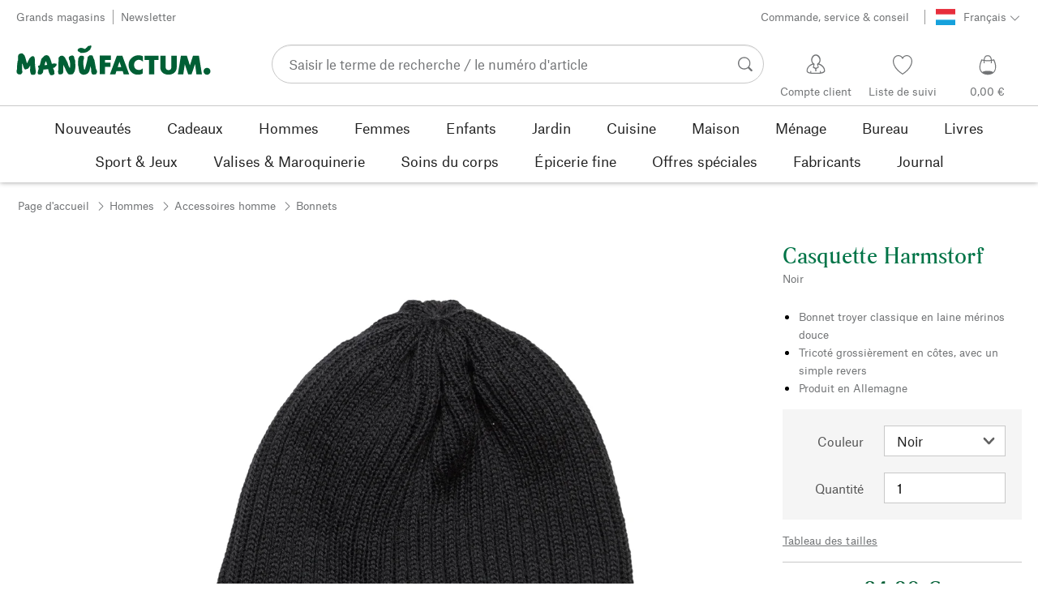

--- FILE ---
content_type: image/svg+xml
request_url: https://fr.manufactum-shop.lu/sell/static/manufactum/img/mf-W10.f6295f13920e99294a7a.svg
body_size: 698
content:
<?xml version="1.0" encoding="utf-8"?>
<!-- Generator: Adobe Illustrator 23.0.4, SVG Export Plug-In . SVG Version: 6.00 Build 0)  -->
<svg version="1.1" id="Ebene_1" xmlns="http://www.w3.org/2000/svg" xmlns:xlink="http://www.w3.org/1999/xlink" x="0px" y="0px"
	 viewBox="0 0 453.5 453.5" style="enable-background:new 0 0 453.5 453.5;" xml:space="preserve">
<g>
	<path d="M437.4,99.1L437.4,99.1h-25.9l-9,51.2c-5.7-1.5-9.6-5.7-15.5-12.5c-7.9-9.1-18.8-21.7-39.5-21.7
		c-20.7,0-31.6,12.5-39.5,21.7c-1.4,1.6-2.7,3.1-4,4.4V135h0c-0.2-27.8-17-51.8-41-62.4v14.2c16.9,9.6,28.3,27.8,28.3,48.6v121.3
		l0,0.7c0.1,1.2,0.2,6.6-2.1,9.1c-0.6,0.7-1.7,1.5-4.4,1.5c-2.7,0-3.8-0.9-4.3-1.5c-1.6-1.8-2.1-4.9-2.1-7.2V258c0-0.2,0-0.5,0-0.6
		l0-0.3v-64h-12.7v0h-0.1v64.8c0,0.5,0,1.1,0,1.7v35.5l0,0.7c0.1,1.2,0.2,6.6-2.1,9.2c-0.6,0.7-1.7,1.5-4.4,1.5
		c-2.7,0-3.8-0.9-4.3-1.5c-1.6-1.7-2.1-4.9-2.1-7.1v-1.6c0-0.2,0-0.4,0-0.6l0-0.3V193.2h-12.7v103c0,0.6,0,1.2,0,2v9.3l0,0.7
		c0.2,1.6,0.1,6.7-2.1,9.2c-0.6,0.7-1.7,1.5-4.3,1.5c-2.7,0-3.8-0.9-4.3-1.5c-2.2-2.4-2.3-7.6-2.1-9.2l0-0.3V299
		c0.1-1.4,0-2.5,0-3.4V193.2h-12.7v102l0,0.7c0,0,0,0.1,0,0.2v2.5c-0.1,2.2-0.6,5-2.1,6.6c-0.6,0.7-1.7,1.5-4.3,1.5
		c-2.7,0-3.8-0.9-4.3-1.5c-2.2-2.4-2.3-7.6-2.1-9.2l0-0.3V193.2h-12.7v101.7c-0.2,2.3-0.6,12,5.3,18.6c2.4,2.6,6.7,5.8,13.8,5.8
		c3,0,5.5-0.5,7.5-1.4c0.8,2.7,2.1,5.5,4.2,7.8c2.4,2.6,6.7,5.8,13.8,5.8c7.1,0,11.4-3.1,13.8-5.8c2.1-2.4,3.4-5.2,4.2-7.9
		c2.1,0.8,4.5,1.4,7.5,1.4c7.1,0,11.4-3.1,13.8-5.8c5.9-6.6,5.5-16.3,5.3-18.6v-15.1c1.8,0.6,4,1,6.5,1c7.1,0,11.4-3.1,13.8-5.8
		c5.9-6.6,5.5-16.3,5.3-18.6v-84c10.4-4.3,17.2-12.1,22.6-18.4c7.5-8.6,11.8-13.1,20.8-13.1c9,0,13.3,4.5,20.8,13.1
		c6.6,7.6,15.2,17.6,29.9,20.7l-31.9,182.4H86L54.2,174.9c15.5-2.8,24.5-13.1,31.3-21c7.5-8.6,11.8-13.1,20.8-13.1
		c9,0,13.3,4.5,20.8,13.1c4.6,5.3,10.3,11.8,18.3,16.3v56.1c-0.2,2.3-0.6,12,5.3,18.6c2.4,2.6,6.7,5.8,13.8,5.8
		c7.2,0,11.5-3.1,13.8-5.8c5.9-6.6,5.5-16.3,5.3-18.6v-55.6c11.7-2.2,22.3-7.4,31.1-14.7v-18c-10.3,12.9-26.1,21.2-43.8,21.2v7.1h0
		v60.4l0,0.7c0.1,1.2,0.2,6.6-2.1,9.1c-0.6,0.7-1.7,1.6-4.4,1.6c-2.7,0-3.8-0.9-4.4-1.5c-2.2-2.5-2.3-7.6-2.1-9.2l0-0.3v-91.5h0
		c0-21.9,12.7-40.9,31.1-50.1V71.5c-25.2,9.8-43.2,34.2-43.7,62.7h0v3.1c-7.9-9.1-18.7-21.3-39.1-21.3c-20.7,0-31.6,12.5-39.5,21.7
		c-6.3,7.3-10.4,11.6-16.8,12.8l-9-51.5H15h0l49.6,283.5h323.2L437.4,99.1L437.4,99.1z"/>
</g>
</svg>
